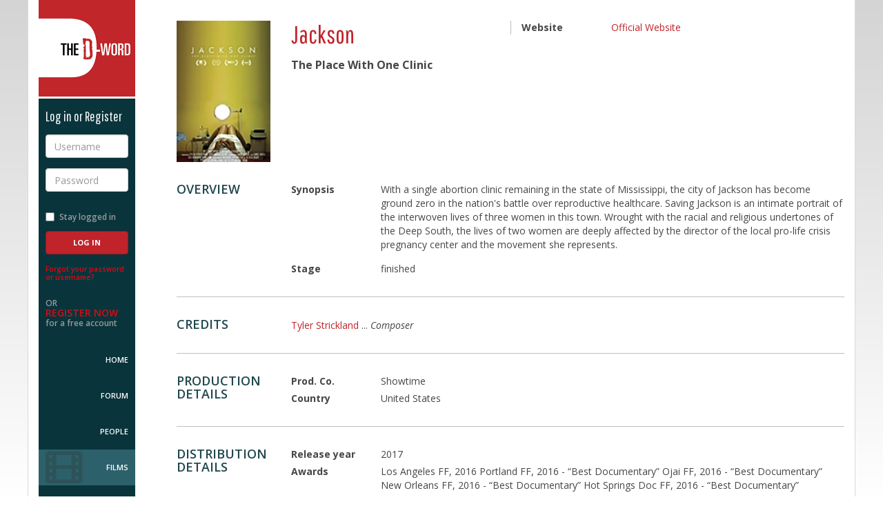

--- FILE ---
content_type: text/html; charset=utf-8
request_url: https://www.d-word.com/documentary/978-Jackson
body_size: 4222
content:
<!DOCTYPE html>
<html lang="en">
<head>
	<meta charset="utf-8">
	<meta http-equiv="X-UA-Compatible" content="IE=edge">
	<meta name="viewport" content="width=device-width, initial-scale=1.0, user-scalable=no">
	
	  <meta name="author" content="Hosted by Doug Block, Erica Ginsberg, Marjan Safinia, and Peter Gerard. Built by Peter Gerard https://www.pgerard.com with designs by Doug Fitzsimmons, otteragency.com">
	<meta name="description" content="The Place With One Clinic" />
	<meta name="robots" content="index,follow" />
  
	<title>The D-Word: Jackson - documentary film</title>
	
  <link rel="stylesheet" media="screen" href="/assets/application-f615a7095e4a5f3f6ec28a81ddf6393429f8ee3a31ed6bbb97e102a61295cd48.css" />

  <link href="//maxcdn.bootstrapcdn.com/font-awesome/4.2.0/css/font-awesome.min.css" rel="stylesheet">
	<link href="//fonts.googleapis.com/css?family=Open+Sans:400italic,600italic,700italic,800italic,400,600,700,800|Pathway+Gothic+One" rel="stylesheet" type="text/css">
  
	<link rel="stylesheet" media="screen" href="/stylesheets/jquery-ui.min.css" />
  
	
  <script src="/assets/modernizr.dev.2.8.3-5a1cfa71016a019e8737896c1d175e712473a399c98a6ec2390efd3b2f498e6b.js"></script>
	
	<link rel="icon" href="/images/icons/favicon-multi.ico" sizes="16x16 32x32 96x96 128x128" type="image/x-icon">
	
	<link rel="icon" sizes="192x192" href="/images/icons/touch-icon-192.png">

	<link rel="apple-touch-icon" sizes="180x180" href="/images/icons/apple-touch-icon-180.png">
	<link rel="apple-touch-icon" sizes="152x152" href="/images/icons/apple-touch-icon-152.png">
	<link rel="apple-touch-icon" sizes="120x120" href="/images/icons/apple-touch-icon-120.png">
	<link rel="apple-touch-icon" sizes="72x72" href="/images/icons/apple-touch-icon-72.png">
	<link rel="apple-touch-icon" sizes="57x57" href="/images/icons/apple-touch-icon-57.png">
		
	<link rel="image_src" href="https://www.d-word.com/images/icons/d-wordlogo-square1024.png" />
  <meta property="og:image" content="https://www.d-word.com/images/icons/d-wordlogo-square1024.png" />
  
	
  	<link rel="stylesheet" media="screen" href="/assets/cookieconsent.min-100d127231334799834b7d49bcd423bee092fe0c6cd542fa772143b3e5654a2d.css" />

  <meta name="csrf-param" content="authenticity_token" />
<meta name="csrf-token" content="YVd+zUjQ2lnv9jTit+Ul9xdnyKvbc5jXuAJFM6wTykNcKPVX6Yai0jUsFYuQaN2waOvR+K2YVRx0ttiH5Ym5rQ==" />
  
		
		<script async src="https://www.googletagmanager.com/gtag/js?id=G-S20FFZMT92"></script>
		<script>
		  window.dataLayer = window.dataLayer || [];
		  function gtag(){dataLayer.push(arguments);}
		  gtag('js', new Date());
			
      gtag('set', 'user_properties', { 'user_status': 'logged_out' });
			gtag('config', 'G-S20FFZMT92' );
		</script>
  <script>
    
  </script>
</head>
<body class="loggedout " >
<div class="row-offcanvas">
	
	<div class="navbar navbar-fixed-top navbar-default hidden-md hidden-lg">
		<div class="container">
			<div class="navbar-header">
				<button id="toggle" type="button" class="toggle navbar-toggle">
					<span class="sr-only">Toggle navigation</span>
					<span class="fa fa-bars"></span>
				</button>
				<div class="navbar-brand">
					<a href="javascript:void(0);" class="logo">The D-Word</a>
				</div>
				<ul class="nav navbar-nav navbar-right">
					<li>
						<a href="/sign_in">Log in</a>
					</li>
					<li>
						<a href="/users/register">Sign up</a>
					</li>
				</ul>
			</div>
		</div>
	</div>

	<div class="container page-container">
		<div class="row">
			<div class="sidebar-offcanvas col-xs-12 col-md-2">
				<div class="sidebar">
					<div class="sidebar-content">
					
					
<div class="sidebar-brand">
	<a href="/" class="logo">The D-Word</a>
</div>

	<div class="loginbox reverse">
			<h4>Log in or Register</h4>
	    <form role="form" id="login" class="new_user_session" action="/user_sessions" accept-charset="UTF-8" method="post"><input name="utf8" type="hidden" value="&#x2713;" /><input type="hidden" name="_method" value="create" /><input type="hidden" name="authenticity_token" value="Eqx3qhfmcq81/mNujtyX1m4BwmFPxtKwL39mJKpvHysv0/wwtrAKJO8kQgepUW+REY3bMjktH3vjy/uQ4/VsxQ==" />
			<div class="form-group">
				<label for="username" class="sr-only">Username</label>
				<input type="text" class="form-control" name="user_session[email]" id="username" placeholder="Username" required>
			</div>
			<div class="form-group">
				<label for="password" class="sr-only">Password</label>
				<input type="password" class="form-control" name="user_session[password]" id="password" placeholder="Password" required>
			</div>
			<div class="form-group row">
				<div class="checkbox col-xs-6 col-sm-12">
					<label for="stay-logged">
						<input type="checkbox" name="user_session[remember_me]" value="1" id="stay-logged"> Stay logged in
					</label>
				</div>
				<div class="col-xs-6 col-sm-12">
	        <input type="submit" name="commit" value="Log In" class="btn btn-primary" />
				</div>
			</div>
</form>		<p class="forgot-password">
			<a href="/password_resets/new" rel="nofollow">Forgot your password or username?</a>
		</p>
		<p class="register-now">
			OR <br>
			<a href="/users/register">Register Now</a><br>
			for a free account
		</p>
	</div>

					
	<nav role="navigation">
		<ul>
			<li class="home "><a href="/">Home</a></li>
	    <li class="topics "><a href="/topics">Forum</a></li>
			<li class="people "><a href="/people">People</a></li>
			<li class="films active"><a href="/watch">Films</a></li>
			<li class="about "><a href="/pages/About">About Us</a></li>
			<li class="help "><a href="/pages/help" rel="nofollow">Help</a></li>	
        <li class="donate"><a href="/pages/donate">Donate</a></li>	
		</ul>
	</nav>	

<div class="socialmedia">
	<ul>
		<li><a href="https://www.facebook.com/dwordcom" target="_blank"><i class="fa fa-facebook-square fa-3x"></i></a></li>
		<li><a href="https://twitter.com/dwordcom" target="_blank"><i class="fa fa-twitter-square fa-3x"></i></a></li>
	</ul>
</div>

					</div>
				</div>	  			
			</div>
			
			<div class="content col-xs-12 col-md-10" role="main" >
	
				
  
  	    <div class="alerts">
		
  
    
          
    
      	</div> 
	
	      <div class="profile membername h-card">



	<section id="member-summary" class="member-summary">
		<div class="row">
			<div class="member-photo col-xs-4 col-md-2">
					<a class="u-photo poster" title="View all photos" href="/documentary/978-Jackson/photos"><img alt="Jackson" src="https://dword-uploads.us-east-1.linodeobjects.com/store/b2e50ee8be1e883a6d3102c95ec626a5.jpeg" /></a>
			</div>
			<div class="member-stats col-xs-7 col-md-4">
				<h1 class="name p-name">Jackson</h1>
        <div class="location">
          
        </div>
				<div class="level p-label pro">The Place With One Clinic</div>
        
				
				
			</div>
      

      
			<div class="member-details col-xs-8 col-xs-2-offset col-md-5">
				<dl class="dl-horizontal">
					<dt>Website</dt>
						<dd class="username"><a target="_blank" class="external_url" href="http://www.jacksonthefilm.com">Official Website</a></dd>
          
          
				</dl>
			</div>
		</div>		
	</section>	



  <section id="overview" class="skills">
		<div class="row">
			<div class="col-md-2">
				<div class="item-description">
					<h3>Overview</h3>
				</div>
			</div>
			<div class="col-md-10">
				<dl class="item-details dl-horizontal">
					<dt>Synopsis</dt>
						<dd ><p>With a single abortion clinic remaining in the state of Mississippi, the city of Jackson has become ground zero in the nation's battle over reproductive healthcare. Saving Jackson is an intimate portrait of the interwoven lives of three women in this town. Wrought with the racial and religious undertones of the Deep South, the lives of two women are deeply affected by the director of the local pro-life crisis pregnancy center and the movement she represents.</p></dd>
					<dt>Stage</dt>
						<dd >
              finished 
          </dd>
				</dl>	
			</div>
		</div>
	</section> <!--/overview-->


  <section id="credits" class="skills">
		<div class="row">
			<div class="col-md-2">
				<div class="item-description">
					<h3>Credits</h3>
				</div>
			</div>
			<div class="col-md-10">
        <ul>
	      	  <li class="">
	      			<a href="/people/TylerStrickland">Tyler Strickland</a>
	      		  <span class="credit">... <em>Composer</em></span>
	          </li>
				
        </ul>
				
			</div>
		</div>
	</section> <!--/credits-->
  
  
  
  <section id="production" class="skills">
		<div class="row">
			<div class="col-md-2">
				<div class="item-description">
					<h3>Production Details</h3>
				</div>
			</div>
			<div class="col-md-10">
				<dl class="item-details dl-horizontal">
        	
                <dt>Prod. Co.</dt> 
                  <dd >Showtime</dd>

        	
                <dt>Country</dt> 
                  <dd >United States</dd>

				</dl>	
			</div>
		</div>
	</section> <!--/Production Details-->

  <section id="distribution" class="skills">
		<div class="row">
			<div class="col-md-2">
				<div class="item-description">
					<h3>Distribution Details</h3>
				</div>
			</div>
			<div class="col-md-10">
				<dl class="item-details dl-horizontal">
        	
                <dt>Release year</dt> 
                  <dd >2017</dd>

        	
                <dt>Awards</dt> 
                  <dd >Los Angeles FF, 2016  Portland FF, 2016 - “Best Documentary”  Ojai FF, 2016 - “Best Documentary”  New Orleans FF, 2016 - “Best Documentary”  Hot Springs Doc FF, 2016 - “Best Documentary”</dd>

        	
                <dt><span title="Broadcaster Acquisitions">Broadcast (Acq.)</span></dt> 
                  <dd >Showtime</dd>

				</dl>	
			</div>
		</div>
	</section> <!--/Distribution Details-->
  

    	<section id="my-photos" class="my-photos no-border">
    		<div class="row">
    			<div class="col-md-2">
    				<div class="item-description">
    					<h3>Photos</h3>
    				</div>
    			</div>
    			<div class="col-md-10">
    				<div class="item-details">

    <!-- Photo thumbnails: max height: 200px; -->

    	<div class="slides row">
    			<div class="col-sm-3 col-xs-6 slides">
    			<a title="" href="/documentary/978-Jackson/photos/1885"><img src="https://dword-uploads.us-east-1.linodeobjects.com/store/2010762f653ea71a52ee0139fde7a235.jpeg" alt="2010762f653ea71a52ee0139fde7a235" /></a>
    			</div>
    	</div>	
										
    				</div>	
    			</div>
    		</div>
    	</section> <!--/My Photos-->


<br/>

<a class="film" href="/documentary">Browse documentary films on The D-Word</a>

	

		</div> 
	</div> 
	</div> 
</div> 


<footer class="footer-main reverse">
	<div class="container">
		<div class="row">
			<div class="col-xs-12 col-md-10 col-md-offset-2">
				<div class="footer-info">				
					<div class="square">&nbsp;</div>
            <p>The D-Word is &copy; 1999-2026 <a href="/pages/About">The D-Word LLC</a>. All rights reserved. &nbsp;&nbsp;&bull;&nbsp;&nbsp;   </p>				
				</div>
			</div>
		</div>
	</div>
</footer>
  
	<script src="/assets/application-cdcd9be72d6310ece9aa39050f3241ef63a823bbcc31cf1b6419405b9d4f87cd.js"></script>
  <script src="/assets/jquery-ui.min-bc24c90d65d964d413e6b88fcb67c7d6a0f0e585b4802dacebdeea166a0f4bd1.js"></script>
  	
	  <script src="https://maxcdn.bootstrapcdn.com/bootstrap/3.3.1/js/bootstrap.min.js"></script>
	
  <script src="/assets/ie10-viewport-bug-workaround-min-c04d6ecffb956665b9aa925e54b591ba64c5a35ca9cb3e0f60f6b091b4d5f35b.js"></script>


  	<script src="/assets/cookieconsent.min-65939ceee6c9ec7d8a1c29c3aaad95c231fbfaf750fed2841ed3f952fb18e104.js"></script>
  	<script>
  		$(document).ready(function() {
  		  window.cookieconsent.initialise({
  		    container: $("div[role=main]"),
  		    palette:{
  		      popup: {background: "#c02329"},
  		      button: {background: "#fff"},
  		    },
  		    //revokable:true,
  		    onStatusChange: function(status) {
  		      console.log(this.hasConsented() ?
  		        'enable cookies' : 'disable cookies');
  		    },
  		    law: {
  					countryCode: 'RU',
  		      regionalLaw: false,
  		    },
  		    location: false  		  });
  		});
  	</script>


	
<script defer src="https://static.cloudflareinsights.com/beacon.min.js/vcd15cbe7772f49c399c6a5babf22c1241717689176015" integrity="sha512-ZpsOmlRQV6y907TI0dKBHq9Md29nnaEIPlkf84rnaERnq6zvWvPUqr2ft8M1aS28oN72PdrCzSjY4U6VaAw1EQ==" data-cf-beacon='{"version":"2024.11.0","token":"b57f870ab5514390bd5bf6b45ef7ba17","r":1,"server_timing":{"name":{"cfCacheStatus":true,"cfEdge":true,"cfExtPri":true,"cfL4":true,"cfOrigin":true,"cfSpeedBrain":true},"location_startswith":null}}' crossorigin="anonymous"></script>
</body>
</html>